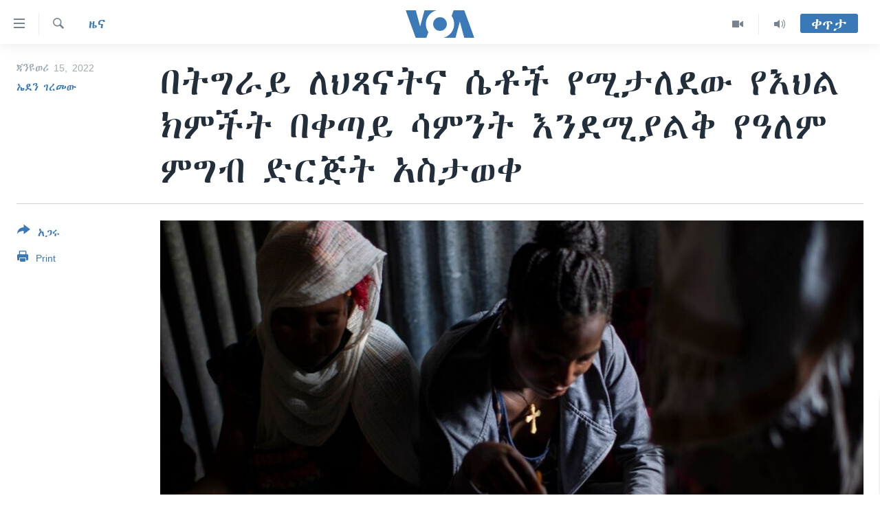

--- FILE ---
content_type: text/html; charset=utf-8
request_url: https://amharic.voanews.com/a/wfp-tigray-food-crisis-voa-amharic/6397684.html
body_size: 12798
content:

<!DOCTYPE html>
<html lang="am" dir="ltr" class="no-js">
<head>
<link href="/Content/responsive/VOA/am-ET/VOA-am-ET.css?&amp;av=0.0.0.0&amp;cb=306" rel="stylesheet"/>
<script src="https://tags.voanews.com/voa-pangea/prod/utag.sync.js"></script> <script type='text/javascript' src='https://www.youtube.com/iframe_api' async></script>
<script type="text/javascript">
//a general 'js' detection, must be on top level in <head>, due to CSS performance
document.documentElement.className = "js";
var cacheBuster = "306";
var appBaseUrl = "/";
var imgEnhancerBreakpoints = [0, 144, 256, 408, 650, 1023, 1597];
var isLoggingEnabled = false;
var isPreviewPage = false;
var isLivePreviewPage = false;
if (!isPreviewPage) {
window.RFE = window.RFE || {};
window.RFE.cacheEnabledByParam = window.location.href.indexOf('nocache=1') === -1;
const url = new URL(window.location.href);
const params = new URLSearchParams(url.search);
// Remove the 'nocache' parameter
params.delete('nocache');
// Update the URL without the 'nocache' parameter
url.search = params.toString();
window.history.replaceState(null, '', url.toString());
} else {
window.addEventListener('load', function() {
const links = window.document.links;
for (let i = 0; i < links.length; i++) {
links[i].href = '#';
links[i].target = '_self';
}
})
}
var pwaEnabled = false;
var swCacheDisabled;
</script>
<meta charset="utf-8" />
<title>በትግራይ ለህጻናትና ሴቶች የሚታለደው የእህል ክምችት በቀጣይ ሳምንት እንደሚያልቅ የዓለም ምግብ ድርጅት አስታወቀ</title>
<meta name="description" content="በትግራይ የተመጣጠነ ምግብ እጥረት ላለባቸው ህጻናትና ሴቶች የሚታለደው የእህል ክምችት እየተመናመነ መምጣቱን የገለጸው የዓለም ምግብ ድርጅት የመጨረሻውን እህል፣ ጥራጥሬና ዘይት በሚቀጥለው ሳምንት አድሎ እንደሚጨርስ አስታውቋል፡፡" />
<meta name="keywords" content="ዜና, ኢትዮጵያ/ኤርትራ" />
<meta name="viewport" content="width=device-width, initial-scale=1.0" />
<meta http-equiv="X-UA-Compatible" content="IE=edge" />
<meta name="robots" content="max-image-preview:large"><meta property="fb:pages" content="113333248697895" />
<meta name="msvalidate.01" content="3286EE554B6F672A6F2E608C02343C0E" />
<link href="https://amharic.voanews.com/a/wfp-tigray-food-crisis-voa-amharic/6397684.html" rel="canonical" />
<meta name="apple-mobile-web-app-title" content="VOA" />
<meta name="apple-mobile-web-app-status-bar-style" content="black" />
<meta name="apple-itunes-app" content="app-id=632618796, app-argument=//6397684.ltr" />
<meta content="በትግራይ ለህጻናትና ሴቶች የሚታለደው የእህል ክምችት በቀጣይ ሳምንት እንደሚያልቅ የዓለም ምግብ ድርጅት አስታወቀ" property="og:title" />
<meta content="በትግራይ የተመጣጠነ ምግብ እጥረት ላለባቸው ህጻናትና ሴቶች የሚታለደው የእህል ክምችት እየተመናመነ መምጣቱን የገለጸው የዓለም ምግብ ድርጅት የመጨረሻውን እህል፣ ጥራጥሬና ዘይት በሚቀጥለው ሳምንት አድሎ እንደሚጨርስ አስታውቋል፡፡" property="og:description" />
<meta content="article" property="og:type" />
<meta content="https://amharic.voanews.com/a/wfp-tigray-food-crisis-voa-amharic/6397684.html" property="og:url" />
<meta content="ቪኦኤ" property="og:site_name" />
<meta content="https://www.facebook.com/voaamharic" property="article:publisher" />
<meta content="https://gdb.voanews.com/e30e0edd-aa58-47dc-9f9f-b8f14d8691fc_cx0_cy5_cw0_w1200_h630.jpg" property="og:image" />
<meta content="1200" property="og:image:width" />
<meta content="630" property="og:image:height" />
<meta content="585319328343340" property="fb:app_id" />
<meta content="ኤደን ገረመው" name="Author" />
<meta content="summary_large_image" name="twitter:card" />
<meta content="@VOAAmharic" name="twitter:site" />
<meta content="https://gdb.voanews.com/e30e0edd-aa58-47dc-9f9f-b8f14d8691fc_cx0_cy5_cw0_w1200_h630.jpg" name="twitter:image" />
<meta content="በትግራይ ለህጻናትና ሴቶች የሚታለደው የእህል ክምችት በቀጣይ ሳምንት እንደሚያልቅ የዓለም ምግብ ድርጅት አስታወቀ" name="twitter:title" />
<meta content="በትግራይ የተመጣጠነ ምግብ እጥረት ላለባቸው ህጻናትና ሴቶች የሚታለደው የእህል ክምችት እየተመናመነ መምጣቱን የገለጸው የዓለም ምግብ ድርጅት የመጨረሻውን እህል፣ ጥራጥሬና ዘይት በሚቀጥለው ሳምንት አድሎ እንደሚጨርስ አስታውቋል፡፡" name="twitter:description" />
<link rel="amphtml" href="https://amharic.voanews.com/amp/wfp-tigray-food-crisis-voa-amharic/6397684.html" />
<script type="application/ld+json">{"articleSection":"ዜና","isAccessibleForFree":true,"headline":"በትግራይ ለህጻናትና ሴቶች የሚታለደው የእህል ክምችት በቀጣይ ሳምንት እንደሚያልቅ የዓለም ምግብ ድርጅት አስታወቀ","inLanguage":"am-ET","keywords":"ዜና, ኢትዮጵያ/ኤርትራ","author":{"@type":"Person","url":"https://amharic.voanews.com/author/ኤደን-ገረመው/ugpy_","description":"Eden Geremew is an accomplished multimedia journalist with Horn of Africa\u0027s VOA\u0027s Amharic service. Her work primarily focuses on producing and hosting quality programming that engages audiences across Horn of Africa and beyond. As the host and reporter for “ጋቢና ቪኦኤ” or \u0022Gabina VOA,\u0022 she brings a unique perspective and understanding of youth-focused issues to the forefront.\r\n In addition to her hosting duties, Eden also writes, produces, and hosts “ኑሮ በጤንነት” or \u0022Healthy Living,\u0022 a program that provides the latest health-related innovations and tips from around the world. Her dedication to the subject matter has earned her recognition in the industry, including a 2022 a Gracie Award in the television non-English program category for her work on breast cancer awareness.\r\n\r\nOver the years she has worked on various international organizations in multiple capacities. She was also a radio host and producer for one of the famous youth health program in Ethiopia, called ‘Dagu Addis’. Eden earned her BA and MA from Addis Ababa university in Journalism and Communication.","image":{"@type":"ImageObject","url":"https://gdb.voanews.com/076afd0d-ae81-4d51-ba45-a18853b28f29.jpg"},"name":"ኤደን ገረመው"},"datePublished":"2022-01-14 23:19:34Z","dateModified":"2022-01-14 23:19:34Z","publisher":{"logo":{"width":512,"height":220,"@type":"ImageObject","url":"https://amharic.voanews.com/Content/responsive/VOA/am-ET/img/logo.png"},"@type":"NewsMediaOrganization","url":"https://amharic.voanews.com","sameAs":["https://facebook.com/voaamharic","https://www.youtube.com/voaamharic","https://www.instagram.com/voaamharic","https://twitter.com/voaamharic"],"name":"የአሜሪካ ድምፅ","alternateName":""},"@context":"https://schema.org","@type":"NewsArticle","mainEntityOfPage":"https://amharic.voanews.com/a/wfp-tigray-food-crisis-voa-amharic/6397684.html","url":"https://amharic.voanews.com/a/wfp-tigray-food-crisis-voa-amharic/6397684.html","description":"በትግራይ የተመጣጠነ ምግብ እጥረት ላለባቸው ህጻናትና ሴቶች የሚታለደው የእህል ክምችት እየተመናመነ መምጣቱን የገለጸው የዓለም ምግብ ድርጅት የመጨረሻውን እህል፣ ጥራጥሬና ዘይት በሚቀጥለው ሳምንት አድሎ እንደሚጨርስ አስታውቋል፡፡","image":{"width":1080,"height":608,"@type":"ImageObject","url":"https://gdb.voanews.com/e30e0edd-aa58-47dc-9f9f-b8f14d8691fc_cx0_cy5_cw0_w1080_h608.jpg"},"name":"በትግራይ ለህጻናትና ሴቶች የሚታለደው የእህል ክምችት በቀጣይ ሳምንት እንደሚያልቅ የዓለም ምግብ ድርጅት አስታወቀ"}</script>
<script src="/Scripts/responsive/infographics.b?v=dVbZ-Cza7s4UoO3BqYSZdbxQZVF4BOLP5EfYDs4kqEo1&amp;av=0.0.0.0&amp;cb=306"></script>
<script src="/Scripts/responsive/loader.b?v=Q26XNwrL6vJYKjqFQRDnx01Lk2pi1mRsuLEaVKMsvpA1&amp;av=0.0.0.0&amp;cb=306"></script>
<link rel="icon" type="image/svg+xml" href="/Content/responsive/VOA/img/webApp/favicon.svg" />
<link rel="alternate icon" href="/Content/responsive/VOA/img/webApp/favicon.ico" />
<link rel="apple-touch-icon" sizes="152x152" href="/Content/responsive/VOA/img/webApp/ico-152x152.png" />
<link rel="apple-touch-icon" sizes="144x144" href="/Content/responsive/VOA/img/webApp/ico-144x144.png" />
<link rel="apple-touch-icon" sizes="114x114" href="/Content/responsive/VOA/img/webApp/ico-114x114.png" />
<link rel="apple-touch-icon" sizes="72x72" href="/Content/responsive/VOA/img/webApp/ico-72x72.png" />
<link rel="apple-touch-icon-precomposed" href="/Content/responsive/VOA/img/webApp/ico-57x57.png" />
<link rel="icon" sizes="192x192" href="/Content/responsive/VOA/img/webApp/ico-192x192.png" />
<link rel="icon" sizes="128x128" href="/Content/responsive/VOA/img/webApp/ico-128x128.png" />
<meta name="msapplication-TileColor" content="#ffffff" />
<meta name="msapplication-TileImage" content="/Content/responsive/VOA/img/webApp/ico-144x144.png" />
<link rel="alternate" type="application/rss+xml" title="VOA - Top Stories [RSS]" href="/api/" />
<link rel="sitemap" type="application/rss+xml" href="/sitemap.xml" />
</head>
<body class=" nav-no-loaded cc_theme pg-article print-lay-article js-category-to-nav nojs-images ">
<script type="text/javascript" >
var analyticsData = {url:"https://amharic.voanews.com/a/wfp-tigray-food-crisis-voa-amharic/6397684.html",property_id:"450",article_uid:"6397684",page_title:"በትግራይ ለህጻናትና ሴቶች የሚታለደው የእህል ክምችት በቀጣይ ሳምንት እንደሚያልቅ የዓለም ምግብ ድርጅት አስታወቀ",page_type:"article",content_type:"article",subcontent_type:"article",last_modified:"2022-01-14 23:19:34Z",pub_datetime:"2022-01-14 23:19:34Z",pub_year:"2022",pub_month:"01",pub_day:"14",pub_hour:"23",pub_weekday:"Friday",section:"ዜና",english_section:"news",byline:"ኤደን ገረመው",categories:"news,ethiopia-eritrea",domain:"amharic.voanews.com",language:"Amharic",language_service:"VOA Horn of Africa",platform:"web",copied:"no",copied_article:"",copied_title:"",runs_js:"Yes",cms_release:"8.44.0.0.306",enviro_type:"prod",slug:"wfp-tigray-food-crisis-voa-amharic",entity:"VOA",short_language_service:"AM",platform_short:"W",page_name:"በትግራይ ለህጻናትና ሴቶች የሚታለደው የእህል ክምችት በቀጣይ ሳምንት እንደሚያልቅ የዓለም ምግብ ድርጅት አስታወቀ"};
</script>
<noscript><iframe src="https://www.googletagmanager.com/ns.html?id=GTM-N8MP7P" height="0" width="0" style="display:none;visibility:hidden"></iframe></noscript><script type="text/javascript" data-cookiecategory="analytics">
var gtmEventObject = Object.assign({}, analyticsData, {event: 'page_meta_ready'});window.dataLayer = window.dataLayer || [];window.dataLayer.push(gtmEventObject);
if (top.location === self.location) { //if not inside of an IFrame
var renderGtm = "true";
if (renderGtm === "true") {
(function(w,d,s,l,i){w[l]=w[l]||[];w[l].push({'gtm.start':new Date().getTime(),event:'gtm.js'});var f=d.getElementsByTagName(s)[0],j=d.createElement(s),dl=l!='dataLayer'?'&l='+l:'';j.async=true;j.src='//www.googletagmanager.com/gtm.js?id='+i+dl;f.parentNode.insertBefore(j,f);})(window,document,'script','dataLayer','GTM-N8MP7P');
}
}
</script>
<!--Analytics tag js version start-->
<script type="text/javascript" data-cookiecategory="analytics">
var utag_data = Object.assign({}, analyticsData, {});
if(typeof(TealiumTagFrom)==='function' && typeof(TealiumTagSearchKeyword)==='function') {
var utag_from=TealiumTagFrom();var utag_searchKeyword=TealiumTagSearchKeyword();
if(utag_searchKeyword!=null && utag_searchKeyword!=='' && utag_data["search_keyword"]==null) utag_data["search_keyword"]=utag_searchKeyword;if(utag_from!=null && utag_from!=='') utag_data["from"]=TealiumTagFrom();}
if(window.top!== window.self&&utag_data.page_type==="snippet"){utag_data.page_type = 'iframe';}
try{if(window.top!==window.self&&window.self.location.hostname===window.top.location.hostname){utag_data.platform = 'self-embed';utag_data.platform_short = 'se';}}catch(e){if(window.top!==window.self&&window.self.location.search.includes("platformType=self-embed")){utag_data.platform = 'cross-promo';utag_data.platform_short = 'cp';}}
(function(a,b,c,d){ a="https://tags.voanews.com/voa-pangea/prod/utag.js"; b=document;c="script";d=b.createElement(c);d.src=a;d.type="text/java"+c;d.async=true; a=b.getElementsByTagName(c)[0];a.parentNode.insertBefore(d,a); })();
</script>
<!--Analytics tag js version end-->
<!-- Analytics tag management NoScript -->
<noscript>
<img style="position: absolute; border: none;" src="https://ssc.voanews.com/b/ss/bbgprod,bbgentityvoa/1/G.4--NS/241890657?pageName=voa%3aam%3aw%3aarticle%3a%e1%89%a0%e1%89%b5%e1%8c%8d%e1%88%ab%e1%8b%ad%20%e1%88%88%e1%88%85%e1%8c%bb%e1%8a%93%e1%89%b5%e1%8a%93%20%e1%88%b4%e1%89%b6%e1%89%bd%20%e1%8b%a8%e1%88%9a%e1%89%b3%e1%88%88%e1%8b%b0%e1%8b%8d%20%e1%8b%a8%e1%8a%a5%e1%88%85%e1%88%8d%20%e1%8a%ad%e1%88%9d%e1%89%bd%e1%89%b5%20%e1%89%a0%e1%89%80%e1%8c%a3%e1%8b%ad%20%e1%88%b3%e1%88%9d%e1%8a%95%e1%89%b5%20%e1%8a%a5%e1%8a%95%e1%8b%b0%e1%88%9a%e1%8b%ab%e1%88%8d%e1%89%85%20%e1%8b%a8%e1%8b%93%e1%88%88%e1%88%9d%20%e1%88%9d%e1%8c%8d%e1%89%a5%20%e1%8b%b5%e1%88%ad%e1%8c%85%e1%89%b5%20%e1%8a%a0%e1%88%b5%e1%89%b3%e1%8b%88%e1%89%80&amp;c6=%e1%89%a0%e1%89%b5%e1%8c%8d%e1%88%ab%e1%8b%ad%20%e1%88%88%e1%88%85%e1%8c%bb%e1%8a%93%e1%89%b5%e1%8a%93%20%e1%88%b4%e1%89%b6%e1%89%bd%20%e1%8b%a8%e1%88%9a%e1%89%b3%e1%88%88%e1%8b%b0%e1%8b%8d%20%e1%8b%a8%e1%8a%a5%e1%88%85%e1%88%8d%20%e1%8a%ad%e1%88%9d%e1%89%bd%e1%89%b5%20%e1%89%a0%e1%89%80%e1%8c%a3%e1%8b%ad%20%e1%88%b3%e1%88%9d%e1%8a%95%e1%89%b5%20%e1%8a%a5%e1%8a%95%e1%8b%b0%e1%88%9a%e1%8b%ab%e1%88%8d%e1%89%85%20%e1%8b%a8%e1%8b%93%e1%88%88%e1%88%9d%20%e1%88%9d%e1%8c%8d%e1%89%a5%20%e1%8b%b5%e1%88%ad%e1%8c%85%e1%89%b5%20%e1%8a%a0%e1%88%b5%e1%89%b3%e1%8b%88%e1%89%80&amp;v36=8.44.0.0.306&amp;v6=D=c6&amp;g=https%3a%2f%2famharic.voanews.com%2fa%2fwfp-tigray-food-crisis-voa-amharic%2f6397684.html&amp;c1=D=g&amp;v1=D=g&amp;events=event1,event52&amp;c16=voa%20horn%20of%20africa&amp;v16=D=c16&amp;c5=news&amp;v5=D=c5&amp;ch=%e1%8b%9c%e1%8a%93&amp;c15=amharic&amp;v15=D=c15&amp;c4=article&amp;v4=D=c4&amp;c14=6397684&amp;v14=D=c14&amp;v20=no&amp;c17=web&amp;v17=D=c17&amp;mcorgid=518abc7455e462b97f000101%40adobeorg&amp;server=amharic.voanews.com&amp;pageType=D=c4&amp;ns=bbg&amp;v29=D=server&amp;v25=voa&amp;v30=450&amp;v105=D=User-Agent " alt="analytics" width="1" height="1" /></noscript>
<!-- End of Analytics tag management NoScript -->
<!--*** Accessibility links - For ScreenReaders only ***-->
<section>
<div class="sr-only">
<h2>በቀላሉ የመሥሪያ ማገናኛዎች</h2>
<ul>
<li><a href="#content" data-disable-smooth-scroll="1"> ወደ ዋናው ይዘት እለፍ</a></li>
<li><a href="#navigation" data-disable-smooth-scroll="1">ወደ ዋናው ይዘት እለፍ</a></li>
<li><a href="#txtHeaderSearch" data-disable-smooth-scroll="1">ወደ ዋናው ይዘት እለፍ</a></li>
</ul>
</div>
</section>
<div dir="ltr">
<div id="page">
<aside>
<div class="c-lightbox overlay-modal">
<div class="c-lightbox__intro">
<h2 class="c-lightbox__intro-title"></h2>
<button class="btn btn--rounded c-lightbox__btn c-lightbox__intro-next" title="ወደሚቀጥለው">
<span class="ico ico--rounded ico-chevron-forward"></span>
<span class="sr-only">ወደሚቀጥለው</span>
</button>
</div>
<div class="c-lightbox__nav">
<button class="btn btn--rounded c-lightbox__btn c-lightbox__btn--close" title="ዝጋልኝ">
<span class="ico ico--rounded ico-close"></span>
<span class="sr-only">ዝጋልኝ</span>
</button>
<button class="btn btn--rounded c-lightbox__btn c-lightbox__btn--prev" title="ወደቀደመው">
<span class="ico ico--rounded ico-chevron-backward"></span>
<span class="sr-only">ወደቀደመው</span>
</button>
<button class="btn btn--rounded c-lightbox__btn c-lightbox__btn--next" title="ወደሚቀጥለው">
<span class="ico ico--rounded ico-chevron-forward"></span>
<span class="sr-only">ወደሚቀጥለው</span>
</button>
</div>
<div class="c-lightbox__content-wrap">
<figure class="c-lightbox__content">
<span class="c-spinner c-spinner--lightbox">
<img src="/Content/responsive/img/player-spinner.png"
alt="please wait"
title="please wait" />
</span>
<div class="c-lightbox__img">
<div class="thumb">
<img src="" alt="" />
</div>
</div>
<figcaption>
<div class="c-lightbox__info c-lightbox__info--foot">
<span class="c-lightbox__counter"></span>
<span class="caption c-lightbox__caption"></span>
</div>
</figcaption>
</figure>
</div>
<div class="hidden">
<div class="content-advisory__box content-advisory__box--lightbox">
<span class="content-advisory__box-text">This image contains sensitive content which some people may find offensive or disturbing.</span>
<button class="btn btn--transparent content-advisory__box-btn m-t-md" value="text" type="button">
<span class="btn__text">
Click to reveal
</span>
</button>
</div>
</div>
</div>
<div class="print-dialogue">
<div class="container">
<h3 class="print-dialogue__title section-head">Print Options:</h3>
<div class="print-dialogue__opts">
<ul class="print-dialogue__opt-group">
<li class="form__group form__group--checkbox">
<input class="form__check " id="checkboxImages" name="checkboxImages" type="checkbox" checked="checked" />
<label for="checkboxImages" class="form__label m-t-md">Images</label>
</li>
<li class="form__group form__group--checkbox">
<input class="form__check " id="checkboxMultimedia" name="checkboxMultimedia" type="checkbox" checked="checked" />
<label for="checkboxMultimedia" class="form__label m-t-md">Multimedia</label>
</li>
</ul>
<ul class="print-dialogue__opt-group">
<li class="form__group form__group--checkbox">
<input class="form__check " id="checkboxEmbedded" name="checkboxEmbedded" type="checkbox" checked="checked" />
<label for="checkboxEmbedded" class="form__label m-t-md">Embedded Content</label>
</li>
<li class="form__group form__group--checkbox">
<input class="form__check " id="checkboxComments" name="checkboxComments" type="checkbox" />
<label for="checkboxComments" class="form__label m-t-md">Comments</label>
</li>
</ul>
</div>
<div class="print-dialogue__buttons">
<button class="btn btn--secondary close-button" type="button" title="ይሠረዝ">
<span class="btn__text ">ይሠረዝ</span>
</button>
<button class="btn btn-cust-print m-l-sm" type="button" title="Print">
<span class="btn__text ">Print</span>
</button>
</div>
</div>
</div>
<div class="ctc-message pos-fix">
<div class="ctc-message__inner">Link has been copied to clipboard</div>
</div>
</aside>
<div class="hdr-20 hdr-20--big">
<div class="hdr-20__inner">
<div class="hdr-20__max pos-rel">
<div class="hdr-20__side hdr-20__side--primary d-flex">
<label data-for="main-menu-ctrl" data-switcher-trigger="true" data-switch-target="main-menu-ctrl" class="burger hdr-trigger pos-rel trans-trigger" data-trans-evt="click" data-trans-id="menu">
<span class="ico ico-close hdr-trigger__ico hdr-trigger__ico--close burger__ico burger__ico--close"></span>
<span class="ico ico-menu hdr-trigger__ico hdr-trigger__ico--open burger__ico burger__ico--open"></span>
</label>
<div class="menu-pnl pos-fix trans-target" data-switch-target="main-menu-ctrl" data-trans-id="menu">
<div class="menu-pnl__inner">
<nav class="main-nav menu-pnl__item menu-pnl__item--first">
<ul class="main-nav__list accordeon" data-analytics-tales="false" data-promo-name="link" data-location-name="nav,secnav">
<li class="main-nav__item accordeon__item" data-switch-target="menu-item-1432">
<label class="main-nav__item-name main-nav__item-name--label accordeon__control-label" data-switcher-trigger="true" data-for="menu-item-1432">
ዜና
<span class="ico ico-chevron-down main-nav__chev"></span>
</label>
<div class="main-nav__sub-list">
<a class="main-nav__item-name main-nav__item-name--link main-nav__item-name--sub" href="/ethiopia-eritrea-news" title="ኢትዮጵያ" data-item-name="ethiopia-eritrea" >ኢትዮጵያ</a>
<a class="main-nav__item-name main-nav__item-name--link main-nav__item-name--sub" href="/africa-news" title="አፍሪካ" data-item-name="africa" >አፍሪካ</a>
<a class="main-nav__item-name main-nav__item-name--link main-nav__item-name--sub" href="/world-news" title="ዓለምአቀፍ" data-item-name="world" >ዓለምአቀፍ</a>
<a class="main-nav__item-name main-nav__item-name--link main-nav__item-name--sub" href="/us-news" title="አሜሪካ" data-item-name="us" >አሜሪካ</a>
<a class="main-nav__item-name main-nav__item-name--link main-nav__item-name--sub" href="/middle-east" title="መካከለኛው ምሥራቅ" data-item-name="middle-east" >መካከለኛው ምሥራቅ</a>
</div>
</li>
<li class="main-nav__item">
<a class="main-nav__item-name main-nav__item-name--link" href="/healthy-living-show" title="ኑሮ በጤንነት" data-item-name="healthy-living" >ኑሮ በጤንነት</a>
</li>
<li class="main-nav__item">
<a class="main-nav__item-name main-nav__item-name--link" href="/youth-show" title="ጋቢና ቪኦኤ" data-item-name="gabina-voa" >ጋቢና ቪኦኤ</a>
</li>
<li class="main-nav__item">
<a class="main-nav__item-name main-nav__item-name--link" href="/one-hour-radio-tv-show" title="ከምሽቱ ሦስት ሰዓት የአማርኛ ዜና" data-item-name="daily-radio-show" >ከምሽቱ ሦስት ሰዓት የአማርኛ ዜና</a>
</li>
<li class="main-nav__item">
<a class="main-nav__item-name main-nav__item-name--link" href="/video-reports" title="ቪዲዮ" data-item-name="videos" >ቪዲዮ</a>
</li>
<li class="main-nav__item">
<a class="main-nav__item-name main-nav__item-name--link" href="/photo-gallery" title="የፎቶ መድብሎች" data-item-name="photos" >የፎቶ መድብሎች</a>
</li>
<li class="main-nav__item">
<a class="main-nav__item-name main-nav__item-name--link" href="https://amharic.voanews.com/z/4520" title="ክምችት" >ክምችት</a>
</li>
</ul>
</nav>
<div class="menu-pnl__item">
<a href="https://learningenglish.voanews.com/" class="menu-pnl__item-link" alt="Learning English">Learning English</a>
</div>
<div class="menu-pnl__item menu-pnl__item--social">
<h5 class="menu-pnl__sub-head">ይከተሉን</h5>
<a href="https://facebook.com/voaamharic" title="Follow us on Facebook" data-analytics-text="follow_on_facebook" class="btn btn--rounded btn--social-inverted menu-pnl__btn js-social-btn btn-facebook" target="_blank" rel="noopener">
<span class="ico ico-facebook-alt ico--rounded"></span>
</a>
<a href="https://www.youtube.com/voaamharic" title="Follow us on Youtube" data-analytics-text="follow_on_youtube" class="btn btn--rounded btn--social-inverted menu-pnl__btn js-social-btn btn-youtube" target="_blank" rel="noopener">
<span class="ico ico-youtube ico--rounded"></span>
</a>
<a href="https://www.instagram.com/voaamharic" title="Follow us on Instagram" data-analytics-text="follow_on_instagram" class="btn btn--rounded btn--social-inverted menu-pnl__btn js-social-btn btn-instagram" target="_blank" rel="noopener">
<span class="ico ico-instagram ico--rounded"></span>
</a>
<a href="https://twitter.com/voaamharic" title="Follow us on Twitter" data-analytics-text="follow_on_twitter" class="btn btn--rounded btn--social-inverted menu-pnl__btn js-social-btn btn-twitter" target="_blank" rel="noopener">
<span class="ico ico-twitter ico--rounded"></span>
</a>
</div>
<div class="menu-pnl__item">
<a href="/navigation/allsites" class="menu-pnl__item-link">
<span class="ico ico-languages "></span>
ቋንቋዎች
</a>
</div>
</div>
</div>
<label data-for="top-search-ctrl" data-switcher-trigger="true" data-switch-target="top-search-ctrl" class="top-srch-trigger hdr-trigger">
<span class="ico ico-close hdr-trigger__ico hdr-trigger__ico--close top-srch-trigger__ico top-srch-trigger__ico--close"></span>
<span class="ico ico-search hdr-trigger__ico hdr-trigger__ico--open top-srch-trigger__ico top-srch-trigger__ico--open"></span>
</label>
<div class="srch-top srch-top--in-header" data-switch-target="top-search-ctrl">
<div class="container">
<form action="/s" class="srch-top__form srch-top__form--in-header" id="form-topSearchHeader" method="get" role="search"><label for="txtHeaderSearch" class="sr-only">ፈልግ</label>
<input type="text" id="txtHeaderSearch" name="k" placeholder="Search" accesskey="s" value="" class="srch-top__input analyticstag-event" onkeydown="if (event.keyCode === 13) { FireAnalyticsTagEventOnSearch('search', $dom.get('#txtHeaderSearch')[0].value) }" />
<button title="ፈልግ" type="submit" class="btn btn--top-srch analyticstag-event" onclick="FireAnalyticsTagEventOnSearch('search', $dom.get('#txtHeaderSearch')[0].value) ">
<span class="ico ico-search"></span>
</button></form>
</div>
</div>
<a href="/" class="main-logo-link">
<img src="/Content/responsive/VOA/am-ET/img/logo-compact.svg" class="main-logo main-logo--comp" alt="site logo">
<img src="/Content/responsive/VOA/am-ET/img/logo.svg" class="main-logo main-logo--big" alt="site logo">
</a>
</div>
<div class="hdr-20__side hdr-20__side--secondary d-flex">
<a href="/z/3303" title="Audio" class="hdr-20__secondary-item" data-item-name="audio">
<span class="ico ico-audio hdr-20__secondary-icon"></span>
</a>
<a href="/z/6808" title="Video" class="hdr-20__secondary-item" data-item-name="video">
<span class="ico ico-video hdr-20__secondary-icon"></span>
</a>
<a href="/s" title="ፈልግ" class="hdr-20__secondary-item hdr-20__secondary-item--search" data-item-name="search">
<span class="ico ico-search hdr-20__secondary-icon hdr-20__secondary-icon--search"></span>
</a>
<div class="hdr-20__secondary-item live-b-drop">
<div class="live-b-drop__off">
<a href="/live/" class="live-b-drop__link" title="ቀጥታ" data-item-name="live">
<span class="badge badge--live-btn badge--live-btn-off">
ቀጥታ
</span>
</a>
</div>
<div class="live-b-drop__on hidden">
<label data-for="live-ctrl" data-switcher-trigger="true" data-switch-target="live-ctrl" class="live-b-drop__label pos-rel">
<span class="badge badge--live badge--live-btn">
ቀጥታ
</span>
<span class="ico ico-close live-b-drop__label-ico live-b-drop__label-ico--close"></span>
</label>
<div class="live-b-drop__panel" id="targetLivePanelDiv" data-switch-target="live-ctrl"></div>
</div>
</div>
<div class="srch-bottom">
<form action="/s" class="srch-bottom__form d-flex" id="form-bottomSearch" method="get" role="search"><label for="txtSearch" class="sr-only">ፈልግ</label>
<input type="search" id="txtSearch" name="k" placeholder="Search" accesskey="s" value="" class="srch-bottom__input analyticstag-event" onkeydown="if (event.keyCode === 13) { FireAnalyticsTagEventOnSearch('search', $dom.get('#txtSearch')[0].value) }" />
<button title="ፈልግ" type="submit" class="btn btn--bottom-srch analyticstag-event" onclick="FireAnalyticsTagEventOnSearch('search', $dom.get('#txtSearch')[0].value) ">
<span class="ico ico-search"></span>
</button></form>
</div>
</div>
<img src="/Content/responsive/VOA/am-ET/img/logo-print.gif" class="logo-print" alt="site logo">
<img src="/Content/responsive/VOA/am-ET/img/logo-print_color.png" class="logo-print logo-print--color" alt="site logo">
</div>
</div>
</div>
<script>
if (document.body.className.indexOf('pg-home') > -1) {
var nav2In = document.querySelector('.hdr-20__inner');
var nav2Sec = document.querySelector('.hdr-20__side--secondary');
var secStyle = window.getComputedStyle(nav2Sec);
if (nav2In && window.pageYOffset < 150 && secStyle['position'] !== 'fixed') {
nav2In.classList.add('hdr-20__inner--big')
}
}
</script>
<div class="c-hlights c-hlights--breaking c-hlights--no-item" data-hlight-display="mobile,desktop">
<div class="c-hlights__wrap container p-0">
<div class="c-hlights__nav">
<a role="button" href="#" title="ወደቀደመው">
<span class="ico ico-chevron-backward m-0"></span>
<span class="sr-only">ወደቀደመው</span>
</a>
<a role="button" href="#" title="ወደሚቀጥለው">
<span class="ico ico-chevron-forward m-0"></span>
<span class="sr-only">ወደሚቀጥለው</span>
</a>
</div>
<span class="c-hlights__label">
<span class="">Breaking News</span>
<span class="switcher-trigger">
<label data-for="more-less-1" data-switcher-trigger="true" class="switcher-trigger__label switcher-trigger__label--more p-b-0" title="ተጨማሪ አሣየኝ">
<span class="ico ico-chevron-down"></span>
</label>
<label data-for="more-less-1" data-switcher-trigger="true" class="switcher-trigger__label switcher-trigger__label--less p-b-0" title="Show less">
<span class="ico ico-chevron-up"></span>
</label>
</span>
</span>
<ul class="c-hlights__items switcher-target" data-switch-target="more-less-1">
</ul>
</div>
</div> <div id="content">
<main class="container">
<div class="hdr-container">
<div class="row">
<div class="col-category col-xs-12 col-md-2 pull-left"> <div class="category js-category">
<a class="" href="/z/3167">ዜና</a> </div>
</div><div class="col-title col-xs-12 col-md-10 pull-right"> <h1 class="title pg-title">
በትግራይ ለህጻናትና ሴቶች የሚታለደው የእህል ክምችት በቀጣይ ሳምንት እንደሚያልቅ የዓለም ምግብ ድርጅት አስታወቀ
</h1>
</div><div class="col-publishing-details col-xs-12 col-sm-12 col-md-2 pull-left"> <div class="publishing-details ">
<div class="published">
<span class="date" >
<time pubdate="pubdate" datetime="2022-01-15T02:19:34+03:00">
ጃንዩወሪ 15, 2022
</time>
</span>
</div>
<div class="links">
<ul class="links__list links__list--column">
<li class="links__item">
<a class="links__item-link" href="/author/ኤደን-ገረመው/ugpy_" title="ኤደን ገረመው">ኤደን ገረመው</a>
</li>
</ul>
</div>
</div>
</div><div class="col-lg-12 separator"> <div class="separator">
<hr class="title-line" />
</div>
</div><div class="col-multimedia col-xs-12 col-md-10 pull-right"> <div class="cover-media">
<figure class="media-image js-media-expand">
<div class="img-wrap">
<div class="thumb thumb16_9">
<img src="https://gdb.voanews.com/e30e0edd-aa58-47dc-9f9f-b8f14d8691fc_cx0_cy5_cw0_w250_r1_s.jpg" alt="FILE - Displaced Tigrayan women, one wearing an Ethiopian Orthodox Christian cross, sit in a metal shack to eat food donated by local residents at a reception center for the internally displaced in Mekele, in the Tigray region of northern Ethiopia, on May" />
</div>
</div>
<figcaption>
<span class="caption">FILE - Displaced Tigrayan women, one wearing an Ethiopian Orthodox Christian cross, sit in a metal shack to eat food donated by local residents at a reception center for the internally displaced in Mekele, in the Tigray region of northern Ethiopia, on May</span>
</figcaption>
</figure>
</div>
</div><div class="col-xs-12 col-md-2 pull-left article-share pos-rel"> <div class="share--box">
<div class="sticky-share-container" style="display:none">
<div class="container">
<a href="https://amharic.voanews.com" id="logo-sticky-share">&nbsp;</a>
<div class="pg-title pg-title--sticky-share">
በትግራይ ለህጻናትና ሴቶች የሚታለደው የእህል ክምችት በቀጣይ ሳምንት እንደሚያልቅ የዓለም ምግብ ድርጅት አስታወቀ
</div>
<div class="sticked-nav-actions">
<!--This part is for sticky navigation display-->
<p class="buttons link-content-sharing p-0 ">
<button class="btn btn--link btn-content-sharing p-t-0 " id="btnContentSharing" value="text" role="Button" type="" title="ተጨማሪ የማጋሪያ አማራጮች እየቀየሩ ያገኛሉ">
<span class="ico ico-share ico--l"></span>
<span class="btn__text ">
አጋሩ
</span>
</button>
</p>
<aside class="content-sharing js-content-sharing js-content-sharing--apply-sticky content-sharing--sticky"
role="complementary"
data-share-url="https://amharic.voanews.com/a/wfp-tigray-food-crisis-voa-amharic/6397684.html" data-share-title="በትግራይ ለህጻናትና ሴቶች የሚታለደው የእህል ክምችት በቀጣይ ሳምንት እንደሚያልቅ የዓለም ምግብ ድርጅት አስታወቀ" data-share-text="በትግራይ የተመጣጠነ ምግብ እጥረት ላለባቸው ህጻናትና ሴቶች የሚታለደው የእህል ክምችት እየተመናመነ መምጣቱን የገለጸው የዓለም ምግብ ድርጅት የመጨረሻውን እህል፣ ጥራጥሬና ዘይት በሚቀጥለው ሳምንት አድሎ እንደሚጨርስ አስታውቋል፡፡">
<div class="content-sharing__popover">
<h6 class="content-sharing__title">አጋሩ</h6>
<button href="#close" id="btnCloseSharing" class="btn btn--text-like content-sharing__close-btn">
<span class="ico ico-close ico--l"></span>
</button>
<ul class="content-sharing__list">
<li class="content-sharing__item">
<div class="ctc ">
<input type="text" class="ctc__input" readonly="readonly">
<a href="" js-href="https://amharic.voanews.com/a/wfp-tigray-food-crisis-voa-amharic/6397684.html" class="content-sharing__link ctc__button">
<span class="ico ico-copy-link ico--rounded ico--s"></span>
<span class="content-sharing__link-text">Copy link</span>
</a>
</div>
</li>
<li class="content-sharing__item">
<a href="https://facebook.com/sharer.php?u=https%3a%2f%2famharic.voanews.com%2fa%2fwfp-tigray-food-crisis-voa-amharic%2f6397684.html"
data-analytics-text="share_on_facebook"
title="Facebook" target="_blank"
class="content-sharing__link js-social-btn">
<span class="ico ico-facebook ico--rounded ico--s"></span>
<span class="content-sharing__link-text">Facebook</span>
</a>
</li>
<li class="content-sharing__item">
<a href="https://twitter.com/share?url=https%3a%2f%2famharic.voanews.com%2fa%2fwfp-tigray-food-crisis-voa-amharic%2f6397684.html&amp;text=%e1%89%a0%e1%89%b5%e1%8c%8d%e1%88%ab%e1%8b%ad+%e1%88%88%e1%88%85%e1%8c%bb%e1%8a%93%e1%89%b5%e1%8a%93+%e1%88%b4%e1%89%b6%e1%89%bd+%e1%8b%a8%e1%88%9a%e1%89%b3%e1%88%88%e1%8b%b0%e1%8b%8d+%e1%8b%a8%e1%8a%a5%e1%88%85%e1%88%8d+%e1%8a%ad%e1%88%9d%e1%89%bd%e1%89%b5+%e1%89%a0%e1%89%80%e1%8c%a3%e1%8b%ad+%e1%88%b3%e1%88%9d%e1%8a%95%e1%89%b5+%e1%8a%a5%e1%8a%95%e1%8b%b0%e1%88%9a%e1%8b%ab%e1%88%8d%e1%89%85+%e1%8b%a8%e1%8b%93%e1%88%88%e1%88%9d+%e1%88%9d%e1%8c%8d%e1%89%a5+%e1%8b%b5%e1%88%ad%e1%8c%85%e1%89%b5+%e1%8a%a0%e1%88%b5%e1%89%b3%e1%8b%88%e1%89%80"
data-analytics-text="share_on_twitter"
title="Twitter" target="_blank"
class="content-sharing__link js-social-btn">
<span class="ico ico-twitter ico--rounded ico--s"></span>
<span class="content-sharing__link-text">Twitter</span>
</a>
</li>
<li class="content-sharing__item visible-xs-inline-block visible-sm-inline-block">
<a href="whatsapp://send?text=https%3a%2f%2famharic.voanews.com%2fa%2fwfp-tigray-food-crisis-voa-amharic%2f6397684.html"
data-analytics-text="share_on_whatsapp"
title="WhatsApp" target="_blank"
class="content-sharing__link js-social-btn">
<span class="ico ico-whatsapp ico--rounded ico--s"></span>
<span class="content-sharing__link-text">WhatsApp</span>
</a>
</li>
<li class="content-sharing__item">
<a href="mailto:?body=https%3a%2f%2famharic.voanews.com%2fa%2fwfp-tigray-food-crisis-voa-amharic%2f6397684.html&amp;subject=በትግራይ ለህጻናትና ሴቶች የሚታለደው የእህል ክምችት በቀጣይ ሳምንት እንደሚያልቅ የዓለም ምግብ ድርጅት አስታወቀ"
title="Email"
class="content-sharing__link ">
<span class="ico ico-email ico--rounded ico--s"></span>
<span class="content-sharing__link-text">Email</span>
</a>
</li>
</ul>
</div>
</aside>
</div>
</div>
</div>
<div class="links">
<p class="buttons link-content-sharing p-0 ">
<button class="btn btn--link btn-content-sharing p-t-0 " id="btnContentSharing" value="text" role="Button" type="" title="ተጨማሪ የማጋሪያ አማራጮች እየቀየሩ ያገኛሉ">
<span class="ico ico-share ico--l"></span>
<span class="btn__text ">
አጋሩ
</span>
</button>
</p>
<aside class="content-sharing js-content-sharing " role="complementary"
data-share-url="https://amharic.voanews.com/a/wfp-tigray-food-crisis-voa-amharic/6397684.html" data-share-title="በትግራይ ለህጻናትና ሴቶች የሚታለደው የእህል ክምችት በቀጣይ ሳምንት እንደሚያልቅ የዓለም ምግብ ድርጅት አስታወቀ" data-share-text="በትግራይ የተመጣጠነ ምግብ እጥረት ላለባቸው ህጻናትና ሴቶች የሚታለደው የእህል ክምችት እየተመናመነ መምጣቱን የገለጸው የዓለም ምግብ ድርጅት የመጨረሻውን እህል፣ ጥራጥሬና ዘይት በሚቀጥለው ሳምንት አድሎ እንደሚጨርስ አስታውቋል፡፡">
<div class="content-sharing__popover">
<h6 class="content-sharing__title">አጋሩ</h6>
<button href="#close" id="btnCloseSharing" class="btn btn--text-like content-sharing__close-btn">
<span class="ico ico-close ico--l"></span>
</button>
<ul class="content-sharing__list">
<li class="content-sharing__item">
<div class="ctc ">
<input type="text" class="ctc__input" readonly="readonly">
<a href="" js-href="https://amharic.voanews.com/a/wfp-tigray-food-crisis-voa-amharic/6397684.html" class="content-sharing__link ctc__button">
<span class="ico ico-copy-link ico--rounded ico--l"></span>
<span class="content-sharing__link-text">Copy link</span>
</a>
</div>
</li>
<li class="content-sharing__item">
<a href="https://facebook.com/sharer.php?u=https%3a%2f%2famharic.voanews.com%2fa%2fwfp-tigray-food-crisis-voa-amharic%2f6397684.html"
data-analytics-text="share_on_facebook"
title="Facebook" target="_blank"
class="content-sharing__link js-social-btn">
<span class="ico ico-facebook ico--rounded ico--l"></span>
<span class="content-sharing__link-text">Facebook</span>
</a>
</li>
<li class="content-sharing__item">
<a href="https://twitter.com/share?url=https%3a%2f%2famharic.voanews.com%2fa%2fwfp-tigray-food-crisis-voa-amharic%2f6397684.html&amp;text=%e1%89%a0%e1%89%b5%e1%8c%8d%e1%88%ab%e1%8b%ad+%e1%88%88%e1%88%85%e1%8c%bb%e1%8a%93%e1%89%b5%e1%8a%93+%e1%88%b4%e1%89%b6%e1%89%bd+%e1%8b%a8%e1%88%9a%e1%89%b3%e1%88%88%e1%8b%b0%e1%8b%8d+%e1%8b%a8%e1%8a%a5%e1%88%85%e1%88%8d+%e1%8a%ad%e1%88%9d%e1%89%bd%e1%89%b5+%e1%89%a0%e1%89%80%e1%8c%a3%e1%8b%ad+%e1%88%b3%e1%88%9d%e1%8a%95%e1%89%b5+%e1%8a%a5%e1%8a%95%e1%8b%b0%e1%88%9a%e1%8b%ab%e1%88%8d%e1%89%85+%e1%8b%a8%e1%8b%93%e1%88%88%e1%88%9d+%e1%88%9d%e1%8c%8d%e1%89%a5+%e1%8b%b5%e1%88%ad%e1%8c%85%e1%89%b5+%e1%8a%a0%e1%88%b5%e1%89%b3%e1%8b%88%e1%89%80"
data-analytics-text="share_on_twitter"
title="Twitter" target="_blank"
class="content-sharing__link js-social-btn">
<span class="ico ico-twitter ico--rounded ico--l"></span>
<span class="content-sharing__link-text">Twitter</span>
</a>
</li>
<li class="content-sharing__item visible-xs-inline-block visible-sm-inline-block">
<a href="whatsapp://send?text=https%3a%2f%2famharic.voanews.com%2fa%2fwfp-tigray-food-crisis-voa-amharic%2f6397684.html"
data-analytics-text="share_on_whatsapp"
title="WhatsApp" target="_blank"
class="content-sharing__link js-social-btn">
<span class="ico ico-whatsapp ico--rounded ico--l"></span>
<span class="content-sharing__link-text">WhatsApp</span>
</a>
</li>
<li class="content-sharing__item">
<a href="mailto:?body=https%3a%2f%2famharic.voanews.com%2fa%2fwfp-tigray-food-crisis-voa-amharic%2f6397684.html&amp;subject=በትግራይ ለህጻናትና ሴቶች የሚታለደው የእህል ክምችት በቀጣይ ሳምንት እንደሚያልቅ የዓለም ምግብ ድርጅት አስታወቀ"
title="Email"
class="content-sharing__link ">
<span class="ico ico-email ico--rounded ico--l"></span>
<span class="content-sharing__link-text">Email</span>
</a>
</li>
</ul>
</div>
</aside>
<p class="link-print visible-md visible-lg buttons p-0">
<button class="btn btn--link btn-print p-t-0" onclick="if (typeof FireAnalyticsTagEvent === 'function') {FireAnalyticsTagEvent({ on_page_event: 'print_story' });}return false" title="(CTRL+P)">
<span class="ico ico-print"></span>
<span class="btn__text">Print</span>
</button>
</p>
</div>
</div>
</div>
</div>
</div>
<div class="body-container">
<div class="row">
<div class="col-xs-12 col-sm-12 col-md-10 col-lg-10 pull-right">
<div class="row">
<div class="col-xs-12 col-sm-12 col-md-8 col-lg-8 pull-left bottom-offset content-offset">
<div id="article-content" class="content-floated-wrap fb-quotable">
<div class="wsw">
<p>በሰሜን ኢትዮጵያ በግጭቱ መባባስ የዓለም ምግብ ድርጅት ተሽከርካሪዎች ካለፈው ታህሳስ ወር አጋማሽ ጀምሮ መቀሌ መድረስ ያልቻሉ መሆኑን ድርጅቱ በመግለጫ አመልክቷል፡፡</p>
<p>የኢትዮጵያ የመንግሥት ኮሙኒኬሽን አገልግሎት ትላንት ባወጣው መግለጫ የኢትዮጵያ መንግሥት ለትግራይ ክልል ህዝብ የዕለት ደራሽ እርዳታ ያለ ምንም መስተጓጎል እንዲቀርብ ለማስቻል በየጊዜው ከአጋር አካላት ጋር ምክክር በማድረግ እየሠራ ይገኛል ብሏል፡፡</p>
<p>የምግብ ድርጅቱ በትግራይ 2.1 ሚሊዮን በአማራ 650ሺ እንዲሁም በአፋር 534ሺ ሰዎች ዘንድ የምግብ እርዳታ ለማድረስ ያቀደ መሆኑን አስታውቋል፡፡ ይሁን እንጂ ከሚቀጥለው ወር ጀምሮ በገንዘብ እጥረት ሳቢያ በሚቀጥለው ወር በሁሉም የሰሜን ኢትዮጵያ አካባቢዎች የምግብና እርዳታ ሊኖረው እንደማይችል አስታውቋል፡፡ በመሆኑም የ337 ሚሊዮን ዶላር የገንዘብ እርዳታ የጠየቀ ሲሆን በሶማሊያ ድርቅ ለተጎዱ 170 ሚሊዮን ጠይቋል፡፡</p>
<p>የዓለም ምግብ ድርጅት በበኩሉ ሁሉም ወገኖች ግጭቱን አቁመው የእርዳታውን አቅርቦት መስመር ክፍት እንዲያደርጉ በዛሬው መግለጫው ጠይቋል፡፡</p>
<div class="wsw__embed">
<div class="media-pholder media-pholder--audio media-pholder--embed">
<div class="c-sticky-container" data-poster="https://gdb.voanews.com/e30e0edd-aa58-47dc-9f9f-b8f14d8691fc_cx0_cy3_cw100_w250_r1.jpg">
<div class="c-sticky-element" data-sp_api="pangea-video" data-persistent data-persistent-browse-out >
<div class="c-mmp c-mmp--enabled c-mmp--loading c-mmp--audio c-mmp--embed c-mmp--has-poster c-sticky-element__swipe-el"
data-player_id="" data-title="በትግራይ ለህጻናትና ሴቶች የሚታለደው የእህል ክምችት በቀጣይ ሳምንት እንደሚያልቅ የዓለም ምግብ ድርጅት አስታወቀ" data-hide-title="False"
data-breakpoint_s="320" data-breakpoint_m="640" data-breakpoint_l="992"
data-hlsjs-src="/Scripts/responsive/hls.b"
data-bypass-dash-for-vod="true"
data-bypass-dash-for-live-video="true"
data-bypass-dash-for-live-audio="true"
id="player6397680">
<div class="c-mmp__poster js-poster">
<img src="https://gdb.voanews.com/e30e0edd-aa58-47dc-9f9f-b8f14d8691fc_cx0_cy3_cw100_w250_r1.jpg" alt="በትግራይ ለህጻናትና ሴቶች የሚታለደው የእህል ክምችት በቀጣይ ሳምንት እንደሚያልቅ የዓለም ምግብ ድርጅት አስታወቀ" title="በትግራይ ለህጻናትና ሴቶች የሚታለደው የእህል ክምችት በቀጣይ ሳምንት እንደሚያልቅ የዓለም ምግብ ድርጅት አስታወቀ" class="c-mmp__poster-image-h" />
</div>
<a class="c-mmp__fallback-link" href="https://voa-audio.voanews.eu/vam/2022/01/14/1d0687f7-c201-4ad1-9087-e8c46868d6e4_48k.mp3">
<span class="c-mmp__fallback-link-icon">
<span class="ico ico-audio"></span>
</span>
</a>
<div class="c-spinner">
<img src="/Content/responsive/img/player-spinner.png" alt="please wait" title="please wait" />
</div>
<div class="c-mmp__player">
<audio src="https://voa-audio.voanews.eu/vam/2022/01/14/1d0687f7-c201-4ad1-9087-e8c46868d6e4_48k.mp3" data-fallbacksrc="" data-fallbacktype="" data-type="audio/mp3" data-info="48 kbps" data-sources="[{&quot;AmpSrc&quot;:&quot;https://voa-audio.voanews.eu/vam/2022/01/14/1d0687f7-c201-4ad1-9087-e8c46868d6e4_16k.mp3&quot;,&quot;Src&quot;:&quot;https://voa-audio.voanews.eu/vam/2022/01/14/1d0687f7-c201-4ad1-9087-e8c46868d6e4_16k.mp3&quot;,&quot;Type&quot;:&quot;audio/mp3&quot;,&quot;DataInfo&quot;:&quot;16 kbps&quot;,&quot;Url&quot;:null,&quot;BlockAutoTo&quot;:null,&quot;BlockAutoFrom&quot;:null},{&quot;AmpSrc&quot;:&quot;https://voa-audio.voanews.eu/vam/2022/01/14/1d0687f7-c201-4ad1-9087-e8c46868d6e4_32k.mp3&quot;,&quot;Src&quot;:&quot;https://voa-audio.voanews.eu/vam/2022/01/14/1d0687f7-c201-4ad1-9087-e8c46868d6e4_32k.mp3&quot;,&quot;Type&quot;:&quot;audio/mp3&quot;,&quot;DataInfo&quot;:&quot;32 kbps&quot;,&quot;Url&quot;:null,&quot;BlockAutoTo&quot;:null,&quot;BlockAutoFrom&quot;:null}]" data-pub_datetime="2022-01-15 02:13:50Z" data-lt-on-play="0" data-lt-url="" webkit-playsinline="webkit-playsinline" playsinline="playsinline" style="width:100%;height:140px" title="በትግራይ ለህጻናትና ሴቶች የሚታለደው የእህል ክምችት በቀጣይ ሳምንት እንደሚያልቅ የዓለም ምግብ ድርጅት አስታወቀ">
</audio>
</div>
<div class="c-mmp__overlay c-mmp__overlay--title c-mmp__overlay--partial c-mmp__overlay--disabled c-mmp__overlay--slide-from-top js-c-mmp__title-overlay">
<span class="c-mmp__overlay-actions c-mmp__overlay-actions-top js-overlay-actions">
<span class="c-mmp__overlay-actions-link c-mmp__overlay-actions-link--embed js-btn-embed-overlay" title="Embed">
<span class="c-mmp__overlay-actions-link-ico ico ico-embed-code"></span>
<span class="c-mmp__overlay-actions-link-text">Embed</span>
</span>
<span class="c-mmp__overlay-actions-link c-mmp__overlay-actions-link--share js-btn-sharing-overlay" title="share">
<span class="c-mmp__overlay-actions-link-ico ico ico-share"></span>
<span class="c-mmp__overlay-actions-link-text">share</span>
</span>
<span class="c-mmp__overlay-actions-link c-mmp__overlay-actions-link--close-sticky c-sticky-element__close-el" title="close">
<span class="c-mmp__overlay-actions-link-ico ico ico-close"></span>
</span>
</span>
<div class="c-mmp__overlay-title js-overlay-title">
<h5 class="c-mmp__overlay-media-title">
<a class="js-media-title-link" href="/a/wfp-tigray-food-crisis-voa-amharic/6397680.html" target="_blank" rel="noopener" title="በትግራይ ለህጻናትና ሴቶች የሚታለደው የእህል ክምችት በቀጣይ ሳምንት እንደሚያልቅ የዓለም ምግብ ድርጅት አስታወቀ">በትግራይ ለህጻናትና ሴቶች የሚታለደው የእህል ክምችት በቀጣይ ሳምንት እንደሚያልቅ የዓለም ምግብ ድርጅት አስታወቀ</a>
</h5>
<div class="c-mmp__overlay-site-title">
<small>by <a href="https://amharic.voanews.com" target="_blank" rel="noopener" title="የአሜሪካ ድምፅ">የአሜሪካ ድምፅ</a></small>
</div>
</div>
</div>
<div class="c-mmp__overlay c-mmp__overlay--sharing c-mmp__overlay--disabled c-mmp__overlay--slide-from-bottom js-c-mmp__sharing-overlay">
<span class="c-mmp__overlay-actions">
<span class="c-mmp__overlay-actions-link c-mmp__overlay-actions-link--embed js-btn-embed-overlay" title="Embed">
<span class="c-mmp__overlay-actions-link-ico ico ico-embed-code"></span>
<span class="c-mmp__overlay-actions-link-text">Embed</span>
</span>
<span class="c-mmp__overlay-actions-link c-mmp__overlay-actions-link--share js-btn-sharing-overlay" title="share">
<span class="c-mmp__overlay-actions-link-ico ico ico-share"></span>
<span class="c-mmp__overlay-actions-link-text">share</span>
</span>
<span class="c-mmp__overlay-actions-link c-mmp__overlay-actions-link--close js-btn-close-overlay" title="close">
<span class="c-mmp__overlay-actions-link-ico ico ico-close"></span>
</span>
</span>
<div class="c-mmp__overlay-tabs">
<div class="c-mmp__overlay-tab c-mmp__overlay-tab--disabled c-mmp__overlay-tab--slide-backward js-tab-embed-overlay" data-trigger="js-btn-embed-overlay" data-embed-source="//amharic.voanews.com/embed/player/0/6397680.html?type=audio" role="form">
<div class="c-mmp__overlay-body c-mmp__overlay-body--centered-vertical">
<div class="column">
<div class="c-mmp__status-msg ta-c js-message-embed-code-copied" role="tooltip">
The code has been copied to your clipboard.
</div>
<div class="c-mmp__form-group ta-c">
<input type="text" name="embed_code" class="c-mmp__input-text js-embed-code" dir="ltr" value="" readonly />
<span class="c-mmp__input-btn js-btn-copy-embed-code" title="Copy to clipboard"><span class="ico ico-content-copy"></span></span>
</div>
</div>
</div>
</div>
<div class="c-mmp__overlay-tab c-mmp__overlay-tab--disabled c-mmp__overlay-tab--slide-forward js-tab-sharing-overlay" data-trigger="js-btn-sharing-overlay" role="form">
<div class="c-mmp__overlay-body c-mmp__overlay-body--centered-vertical">
<div class="column">
<div class="c-mmp__status-msg ta-c js-message-share-url-copied" role="tooltip">
The URL has been copied to your clipboard
</div>
<div class="not-apply-to-sticky audio-fl-bwd">
<aside class="player-content-share share share--mmp" role="complementary"
data-share-url="https://amharic.voanews.com/a/6397680.html" data-share-title="በትግራይ ለህጻናትና ሴቶች የሚታለደው የእህል ክምችት በቀጣይ ሳምንት እንደሚያልቅ የዓለም ምግብ ድርጅት አስታወቀ" data-share-text="">
<ul class="share__list">
<li class="share__item">
<a href="https://facebook.com/sharer.php?u=https%3a%2f%2famharic.voanews.com%2fa%2f6397680.html"
data-analytics-text="share_on_facebook"
title="Facebook" target="_blank"
class="btn bg-transparent js-social-btn">
<span class="ico ico-facebook fs_xl "></span>
</a>
</li>
<li class="share__item">
<a href="https://twitter.com/share?url=https%3a%2f%2famharic.voanews.com%2fa%2f6397680.html&amp;text=%e1%89%a0%e1%89%b5%e1%8c%8d%e1%88%ab%e1%8b%ad+%e1%88%88%e1%88%85%e1%8c%bb%e1%8a%93%e1%89%b5%e1%8a%93+%e1%88%b4%e1%89%b6%e1%89%bd+%e1%8b%a8%e1%88%9a%e1%89%b3%e1%88%88%e1%8b%b0%e1%8b%8d+%e1%8b%a8%e1%8a%a5%e1%88%85%e1%88%8d+%e1%8a%ad%e1%88%9d%e1%89%bd%e1%89%b5+%e1%89%a0%e1%89%80%e1%8c%a3%e1%8b%ad+%e1%88%b3%e1%88%9d%e1%8a%95%e1%89%b5+%e1%8a%a5%e1%8a%95%e1%8b%b0%e1%88%9a%e1%8b%ab%e1%88%8d%e1%89%85+%e1%8b%a8%e1%8b%93%e1%88%88%e1%88%9d+%e1%88%9d%e1%8c%8d%e1%89%a5+%e1%8b%b5%e1%88%ad%e1%8c%85%e1%89%b5+%e1%8a%a0%e1%88%b5%e1%89%b3%e1%8b%88%e1%89%80"
data-analytics-text="share_on_twitter"
title="Twitter" target="_blank"
class="btn bg-transparent js-social-btn">
<span class="ico ico-twitter fs_xl "></span>
</a>
</li>
<li class="share__item">
<a href="/a/6397680.html" title="Share this media" class="btn bg-transparent" target="_blank" rel="noopener">
<span class="ico ico-ellipsis fs_xl "></span>
</a>
</li>
</ul>
</aside>
</div>
<hr class="c-mmp__separator-line audio-fl-bwd xs-hidden s-hidden" />
<div class="c-mmp__form-group ta-c audio-fl-bwd xs-hidden s-hidden">
<input type="text" name="share_url" class="c-mmp__input-text js-share-url" value="https://amharic.voanews.com/a/wfp-tigray-food-crisis-voa-amharic/6397680.html" dir="ltr" readonly />
<span class="c-mmp__input-btn js-btn-copy-share-url" title="Copy to clipboard"><span class="ico ico-content-copy"></span></span>
</div>
</div>
</div>
</div>
</div>
</div>
<div class="c-mmp__overlay c-mmp__overlay--settings c-mmp__overlay--disabled c-mmp__overlay--slide-from-bottom js-c-mmp__settings-overlay">
<span class="c-mmp__overlay-actions">
<span class="c-mmp__overlay-actions-link c-mmp__overlay-actions-link--close js-btn-close-overlay" title="close">
<span class="c-mmp__overlay-actions-link-ico ico ico-close"></span>
</span>
</span>
<div class="c-mmp__overlay-body c-mmp__overlay-body--centered-vertical">
<div class="column column--scrolling js-sources"></div>
</div>
</div>
<div class="c-mmp__overlay c-mmp__overlay--disabled js-c-mmp__disabled-overlay">
<div class="c-mmp__overlay-body c-mmp__overlay-body--centered-vertical">
<div class="column">
<p class="ta-c"><span class="ico ico-clock"></span>No media source currently available</p>
</div>
</div>
</div>
<div class="c-mmp__cpanel-container js-cpanel-container">
<div class="c-mmp__cpanel c-mmp__cpanel--hidden">
<div class="c-mmp__cpanel-playback-controls">
<span class="c-mmp__cpanel-btn c-mmp__cpanel-btn--play js-btn-play" title="play">
<span class="ico ico-play m-0"></span>
</span>
<span class="c-mmp__cpanel-btn c-mmp__cpanel-btn--pause js-btn-pause" title="pause">
<span class="ico ico-pause m-0"></span>
</span>
</div>
<div class="c-mmp__cpanel-progress-controls">
<span class="c-mmp__cpanel-progress-controls-current-time js-current-time" dir="ltr">0:00</span>
<span class="c-mmp__cpanel-progress-controls-duration js-duration" dir="ltr">
0:02:17
</span>
<span class="c-mmp__indicator c-mmp__indicator--horizontal" dir="ltr">
<span class="c-mmp__indicator-lines js-progressbar">
<span class="c-mmp__indicator-line c-mmp__indicator-line--range js-playback-range" style="width:100%"></span>
<span class="c-mmp__indicator-line c-mmp__indicator-line--buffered js-playback-buffered" style="width:0%"></span>
<span class="c-mmp__indicator-line c-mmp__indicator-line--tracked js-playback-tracked" style="width:0%"></span>
<span class="c-mmp__indicator-line c-mmp__indicator-line--played js-playback-played" style="width:0%"></span>
<span class="c-mmp__indicator-line c-mmp__indicator-line--live js-playback-live"><span class="strip"></span></span>
<span class="c-mmp__indicator-btn ta-c js-progressbar-btn">
<button class="c-mmp__indicator-btn-pointer" type="button"></button>
</span>
<span class="c-mmp__badge c-mmp__badge--tracked-time c-mmp__badge--hidden js-progressbar-indicator-badge" dir="ltr" style="left:0%">
<span class="c-mmp__badge-text js-progressbar-indicator-badge-text">0:00</span>
</span>
</span>
</span>
</div>
<div class="c-mmp__cpanel-additional-controls">
<span class="c-mmp__cpanel-additional-controls-volume js-volume-controls">
<span class="c-mmp__cpanel-btn c-mmp__cpanel-btn--volume js-btn-volume" title="volume">
<span class="ico ico-volume-unmuted m-0"></span>
</span>
<span class="c-mmp__indicator c-mmp__indicator--vertical js-volume-panel" dir="ltr">
<span class="c-mmp__indicator-lines js-volumebar">
<span class="c-mmp__indicator-line c-mmp__indicator-line--range js-volume-range" style="height:100%"></span>
<span class="c-mmp__indicator-line c-mmp__indicator-line--volume js-volume-level" style="height:0%"></span>
<span class="c-mmp__indicator-slider">
<span class="c-mmp__indicator-btn ta-c c-mmp__indicator-btn--hidden js-volumebar-btn">
<button class="c-mmp__indicator-btn-pointer" type="button"></button>
</span>
</span>
</span>
</span>
</span>
<div class="c-mmp__cpanel-additional-controls-settings js-settings-controls">
<span class="c-mmp__cpanel-btn c-mmp__cpanel-btn--settings-overlay js-btn-settings-overlay" title="source switch">
<span class="ico ico-settings m-0"></span>
</span>
<span class="c-mmp__cpanel-btn c-mmp__cpanel-btn--settings-expand js-btn-settings-expand" title="source switch">
<span class="ico ico-settings m-0"></span>
</span>
<div class="c-mmp__expander c-mmp__expander--sources js-c-mmp__expander--sources">
<div class="c-mmp__expander-content js-sources"></div>
</div>
</div>
</div>
</div>
</div>
</div>
</div>
</div>
<div class="media-download">
<div class="simple-menu">
<span class="handler">
<span class="ico ico-download"></span>
<span class="label">ቀጥተኛ መገናኛ</span>
<span class="ico ico-chevron-down"></span>
</span>
<div class="inner">
<ul class="subitems">
<li class="subitem">
<a href="https://voa-audio.voanews.eu/vam/2022/01/14/1d0687f7-c201-4ad1-9087-e8c46868d6e4_16k.mp3?download=1" title="16 kbps | ኤምፒ3" class="handler"
onclick="FireAnalyticsTagEventOnDownload(this, 'audio', 6397680, 'በትግራይ ለህጻናትና ሴቶች የሚታለደው የእህል ክምችት በቀጣይ ሳምንት እንደሚያልቅ የዓለም ምግብ ድርጅት አስታወቀ', null, 'ኤደን ገረመው', '2022', '01', '15')">
16 kbps | ኤምፒ3
</a>
</li>
<li class="subitem">
<a href="https://voa-audio.voanews.eu/vam/2022/01/14/1d0687f7-c201-4ad1-9087-e8c46868d6e4_32k.mp3?download=1" title="32 kbps | ኤምፒ3" class="handler"
onclick="FireAnalyticsTagEventOnDownload(this, 'audio', 6397680, 'በትግራይ ለህጻናትና ሴቶች የሚታለደው የእህል ክምችት በቀጣይ ሳምንት እንደሚያልቅ የዓለም ምግብ ድርጅት አስታወቀ', null, 'ኤደን ገረመው', '2022', '01', '15')">
32 kbps | ኤምፒ3
</a>
</li>
<li class="subitem">
<a href="https://voa-audio.voanews.eu/vam/2022/01/14/1d0687f7-c201-4ad1-9087-e8c46868d6e4_48k.mp3?download=1" title="48 kbps | ኤምፒ3" class="handler"
onclick="FireAnalyticsTagEventOnDownload(this, 'audio', 6397680, 'በትግራይ ለህጻናትና ሴቶች የሚታለደው የእህል ክምችት በቀጣይ ሳምንት እንደሚያልቅ የዓለም ምግብ ድርጅት አስታወቀ', null, 'ኤደን ገረመው', '2022', '01', '15')">
48 kbps | ኤምፒ3
</a>
</li>
</ul>
</div>
</div>
</div>
<button class="btn btn--link btn-popout-player" data-default-display="block" data-popup-url="/pp/6397680/ppt0.html" title="ብቅ ባይ መስኮት የድምፅ መስምያ">
<span class="ico ico-arrow-top-right"></span>
<span class="text">ብቅ ባይ መስኮት የድምፅ መስምያ</span>
</button>
</div>
</div>
<p><br />
</p>
</div>
<ul>
</ul>
</div>
</div>
</div>
</div>
</div>
</div>
</main>
<div class="container">
<div class="row">
<div class="col-xs-12 col-sm-12 col-md-12 col-lg-12">
<div class="slide-in-wg suspended" data-cookie-id="wgt-42093-1123407">
<div class="wg-hiding-area">
<span class="ico ico-arrow-right"></span>
<div class="media-block-wrap">
<h2 class="section-head">Recommended</h2>
<div class="row">
<ul>
<li class="col-xs-12 col-sm-12 col-md-12 col-lg-12 mb-grid">
<div class="media-block ">
<a href="https://amharic.voanews.com/p/5776.html" class="img-wrap img-wrap--t-spac img-wrap--size-4 img-wrap--float" title="የቪኦኤ ጋዜጠኞች ለዓለም የነፃ ፕሬስ መርኆች ተምሣሌት ይሆኑ ዘንድ በየዕለቱ ጠንክረው ይሠራሉ።">
<div class="thumb thumb16_9">
<noscript class="nojs-img">
<img src="https://gdb.voanews.com/010dbb0b-fb35-4660-85ba-b0d7489acd78_w100_r1.png" alt="" />
</noscript>
<img data-src="https://gdb.voanews.com/010dbb0b-fb35-4660-85ba-b0d7489acd78_w33_r1.png" src="" alt="" class=""/>
</div>
</a>
<div class="media-block__content media-block__content--h">
<span class="category category--mb category--size-4" >ነፃ መገናኛ ብዙኃን ብርቱ ፋይዳ አላቸው</span>
<a href="https://amharic.voanews.com/p/5776.html">
<h4 class="media-block__title media-block__title--size-4" title="የቪኦኤ ጋዜጠኞች ለዓለም የነፃ ፕሬስ መርኆች ተምሣሌት ይሆኑ ዘንድ በየዕለቱ ጠንክረው ይሠራሉ።">
የቪኦኤ ጋዜጠኞች ለዓለም የነፃ ፕሬስ መርኆች ተምሣሌት ይሆኑ ዘንድ በየዕለቱ ጠንክረው ይሠራሉ።
</h4>
</a>
</div>
</div>
</li>
</ul>
</div>
</div>
</div>
</div>
</div>
</div>
</div>
</div>
<footer role="contentinfo">
<div id="foot" class="foot">
<div class="container">
<div class="foot-nav collapsed" id="foot-nav">
<div class="menu">
<ul class="items">
<li class="socials block-socials">
<span class="handler" id="socials-handler">
ይከተሉን
</span>
<div class="inner">
<ul class="subitems follow">
<li>
<a href="https://facebook.com/voaamharic" title="Follow us on Facebook" data-analytics-text="follow_on_facebook" class="btn btn--rounded js-social-btn btn-facebook" target="_blank" rel="noopener">
<span class="ico ico-facebook-alt ico--rounded"></span>
</a>
</li>
<li>
<a href="https://www.youtube.com/voaamharic" title="Follow us on Youtube" data-analytics-text="follow_on_youtube" class="btn btn--rounded js-social-btn btn-youtube" target="_blank" rel="noopener">
<span class="ico ico-youtube ico--rounded"></span>
</a>
</li>
<li>
<a href="https://www.instagram.com/voaamharic" title="Follow us on Instagram" data-analytics-text="follow_on_instagram" class="btn btn--rounded js-social-btn btn-instagram" target="_blank" rel="noopener">
<span class="ico ico-instagram ico--rounded"></span>
</a>
</li>
<li>
<a href="https://twitter.com/voaamharic" title="Follow us on Twitter" data-analytics-text="follow_on_twitter" class="btn btn--rounded js-social-btn btn-twitter" target="_blank" rel="noopener">
<span class="ico ico-twitter ico--rounded"></span>
</a>
</li>
<li>
<a href="/rssfeeds" title="RSS" data-analytics-text="follow_on_rss" class="btn btn--rounded js-social-btn btn-rss" >
<span class="ico ico-rss ico--rounded"></span>
</a>
</li>
<li>
<a href="/podcasts" title="Podcast" data-analytics-text="follow_on_podcast" class="btn btn--rounded js-social-btn btn-podcast" >
<span class="ico ico-podcast ico--rounded"></span>
</a>
</li>
<li>
<a href="/subscribe.html" title="Subscribe" data-analytics-text="follow_on_subscribe" class="btn btn--rounded js-social-btn btn-email" >
<span class="ico ico-email ico--rounded"></span>
</a>
</li>
</ul>
</div>
</li>
<li class="block-primary collapsed collapsible item">
<span class="handler">
ቪኦኤ አማርኛ
<span title="close tab" class="ico ico-chevron-up"></span>
<span title="open tab" class="ico ico-chevron-down"></span>
<span title="add" class="ico ico-plus"></span>
<span title="remove" class="ico ico-minus"></span>
</span>
<div class="inner">
<ul class="subitems">
<li class="subitem">
<a class="handler" href="/z/3661" title="ኢትዮጵያ" >ኢትዮጵያ</a>
</li>
<li class="subitem">
<a class="handler" href="/z/3169" title="አፍሪካ" >አፍሪካ</a>
</li>
<li class="subitem">
<a class="handler" href="/z/7511" title="አሜሪካ" >አሜሪካ</a>
</li>
<li class="subitem">
<a class="handler" href="/z/3737" title="ዓለምአቀፍ" >ዓለምአቀፍ</a>
</li>
</ul>
</div>
</li>
<li class="block-primary collapsed collapsible item">
<span class="handler">
ቪዲዮ
<span title="close tab" class="ico ico-chevron-up"></span>
<span title="open tab" class="ico ico-chevron-down"></span>
<span title="add" class="ico ico-plus"></span>
<span title="remove" class="ico ico-minus"></span>
</span>
<div class="inner">
<ul class="subitems">
<li class="subitem">
<a class="handler" href="/z/4523" title="የቪዲዮ ዘገባ" >የቪዲዮ ዘገባ</a>
</li>
</ul>
</div>
</li>
<li class="block-secondary collapsed collapsible item">
<span class="handler">
ድምጽ
<span title="close tab" class="ico ico-chevron-up"></span>
<span title="open tab" class="ico ico-chevron-down"></span>
<span title="add" class="ico ico-plus"></span>
<span title="remove" class="ico ico-minus"></span>
</span>
<div class="inner">
<ul class="subitems">
<li class="subitem">
<a class="handler" href="/gabina-youth-show" title="ጋቢና ቪኦኤ" >ጋቢና ቪኦኤ</a>
</li>
<li class="subitem">
<a class="handler" href="/one-hour-radio-show" title="ከምሽቱ ሦስት ሰዓት የአማርኛ ዜና" >ከምሽቱ ሦስት ሰዓት የአማርኛ ዜና</a>
</li>
</ul>
</div>
</li>
<li class="block-secondary collapsed collapsible item">
<span class="handler">
ቪኦኤ አፍሪካ
<span title="close tab" class="ico ico-chevron-up"></span>
<span title="open tab" class="ico ico-chevron-down"></span>
<span title="add" class="ico ico-plus"></span>
<span title="remove" class="ico ico-minus"></span>
</span>
<div class="inner">
<ul class="subitems">
<li class="subitem">
<a class="handler" href="http://m.voaafaanoromoo.com/" title="Afaan Oromoo" target="_blank" rel="noopener">Afaan Oromoo</a>
</li>
<li class="subitem">
<a class="handler" href="http://m.amharic.voanews.com/" title="Amharic" >Amharic</a>
</li>
<li class="subitem">
<a class="handler" href="http://www.voanews.com/section/africa/2204.html" title="English" >English</a>
</li>
<li class="subitem">
<a class="handler" href="http://m.voahausa.com/" title="Hausa" target="_blank" rel="noopener">Hausa</a>
</li>
<li class="subitem">
<a class="handler" href="http://m.voaafrique.com/" title="French" target="_blank" rel="noopener">French</a>
</li>
<li class="subitem">
<a class="handler" href="http://m.radiyoyacuvoa.com/" title="Kinyarwanda" target="_blank" rel="noopener">Kinyarwanda</a>
</li>
<li class="subitem">
<a class="handler" href="http://m.radiyoyacuvoa.com/" title="Kirundi" target="_blank" rel="noopener">Kirundi</a>
</li>
<li class="subitem">
<a class="handler" href="http://m.voandebele.com/" title="Ndebele" target="_blank" rel="noopener">Ndebele</a>
</li>
<li class="subitem">
<a class="handler" href="http://m.voaportugues.com/" title="Portuguese" target="_blank" rel="noopener">Portuguese</a>
</li>
<li class="subitem">
<a class="handler" href="http://m.voashona.com/" title="Shona" target="_blank" rel="noopener">Shona</a>
</li>
<li class="subitem">
<a class="handler" href="http://m.voasomali.com/" title="Somali" target="_blank" rel="noopener">Somali</a>
</li>
<li class="subitem">
<a class="handler" href="http://m.voaswahili.com/" title="Swahili" target="_blank" rel="noopener">Swahili</a>
</li>
<li class="subitem">
<a class="handler" href="http://m.tigrigna.voanews.com/" title="Tigrigna" target="_blank" rel="noopener">Tigrigna</a>
</li>
<li class="subitem">
<a class="handler" href="http://m.voazimbabwe.com/" title="Zimbabwe" target="_blank" rel="noopener">Zimbabwe</a>
</li>
</ul>
</div>
</li>
<li class="block-secondary collapsed collapsible item">
<span class="handler">
ስለ እኛ
<span title="close tab" class="ico ico-chevron-up"></span>
<span title="open tab" class="ico ico-chevron-down"></span>
<span title="add" class="ico ico-plus"></span>
<span title="remove" class="ico ico-minus"></span>
</span>
<div class="inner">
<ul class="subitems">
<li class="subitem">
<a class="handler" href="https://editorials.voa.gov/z/6219" title="ርዕሰ አንቀፅ" >ርዕሰ አንቀፅ</a>
</li>
<li class="subitem">
<a class="handler" href="/p/5776.html" title="ስለ እኛ" >ስለ እኛ</a>
</li>
<li class="subitem">
<a class="handler" href="https://www.voanews.com/p/5338.html" title="Terms of Use and Privacy Notice" target="_blank" rel="noopener">Terms of Use and Privacy Notice</a>
</li>
</ul>
</div>
</li>
</ul>
</div>
</div>
<div class="foot__item foot__item--copyrights">
<p class="copyright"></p>
</div>
</div>
</div>
</footer> </div>
</div>
<script defer src="/Scripts/responsive/serviceWorkerInstall.js?cb=306"></script>
<script type="text/javascript">
// opera mini - disable ico font
if (navigator.userAgent.match(/Opera Mini/i)) {
document.getElementsByTagName("body")[0].className += " can-not-ff";
}
// mobile browsers test
if (typeof RFE !== 'undefined' && RFE.isMobile) {
if (RFE.isMobile.any()) {
document.getElementsByTagName("body")[0].className += " is-mobile";
}
else {
document.getElementsByTagName("body")[0].className += " is-not-mobile";
}
}
</script>
<script src="/conf.js?x=306" type="text/javascript"></script>
<div class="responsive-indicator">
<div class="visible-xs-block">XS</div>
<div class="visible-sm-block">SM</div>
<div class="visible-md-block">MD</div>
<div class="visible-lg-block">LG</div>
</div>
<script type="text/javascript">
var bar_data = {
"apiId": "6397684",
"apiType": "1",
"isEmbedded": "0",
"culture": "am-ET",
"cookieName": "cmsLoggedIn",
"cookieDomain": "amharic.voanews.com"
};
</script>
<div id="scriptLoaderTarget" style="display:none;contain:strict;"></div>
</body>
</html>